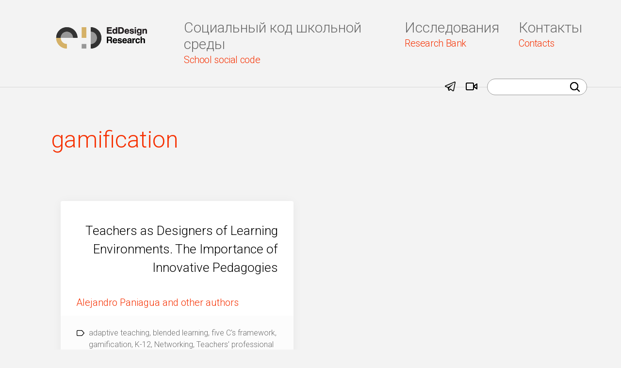

--- FILE ---
content_type: text/css
request_url: http://eddesignaward.com/research/wp-content/themes/martelaresearch/style.css
body_size: 209
content:
@charset "UTF-8";

/*
Theme Name: Martela Research
Theme URI: http://eddesignaward.com/research/
Author: Lozhkin Dmitry
Author URI: https://lozhkin.net/
Description: Clean gray theme for Martela Research
*/




--- FILE ---
content_type: text/css
request_url: http://eddesignaward.com/research/wp-content/themes/martelaresearch/css/main.css
body_size: 3072
content:
*{transition:.3s linear;}
body {
		background: #F3F3F3;
		font-family: Roboto, sans-serif;
		min-height: 100vh;
  	display: flex;
  	flex-direction: column;
  	font-size: 16px;
}

a{
	color: #F63102;
	text-decoration: none;
}
a:hover, a:focus{
	text-decoration: underline;
}

h1 {
	font-size: 48px;
	line-height: 52px;
	color: #F63102;
	letter-spacing: 0;
	font-weight: normal;
}

h1 span{
	display: block;
	font-family: Roboto; font-weight: thin;
	font-size: 20px;
	color: #212121;
	letter-spacing: -0.38px;
}

h1.archive-title span{
	font-size: 48px !important;
	line-height: 52px;
	color: #F63102;
	letter-spacing: 0;
	font-weight: normal;
}

h2 {
	font-size: 36px;
	line-height: 42px;
	letter-spacing: 0;
	font-weight: normal;
	padding-top: 40px;
}

h3 {
	font-size: 32px;
	line-height: 38px;
	letter-spacing: 0;
	font-weight: normal;
	padding-top: 40px;
}

.wrappo{
	display: block;
}

blockquote, .vrez{
	background: #EAEAEA;
	padding: 64px;
	margin-left: 0;
	margin-right: 0;
}

strong{
	font-weight: bolder;
}

ul li{
	list-style: none;
	line-height: 1.5;
	list-style-position: outside;
}
ul li:before {content: '—  ';}

.right{
	text-align: right;
}
/*Header*/
header{
	display: flex;
	padding:  40px 80px 0 80px;
	border-bottom: solid 1px #D8D8D8;
	align-content: stretch;
	width: calc(100% - 160px);
}

#header-menu{
	display: inline-flex;
	width: auto;
	flex-grow: 1;
	justify-content: flex-end;
  align-self: stretch;
  height: 100%;

}

#header-menu a{
	text-decoration: none;
	font-size: 30px;
	color: #6C6C6C;
	border-bottom: 4px solid rgba(0, 0, 0, 0);
	display: block;
	padding: 0 0 40px 0;
	margin-left: 40px;
	height: calc(100% - 40px);

}

#header-menu a:active, #header-menu a:hover{
	color: #212121;
	border-bottom: 4px solid #F63102;
}

#header-menu a span{
	font-size: 20px;
	color: #F63102;
	letter-spacing: -0.38px;
	display: block;
	padding-top: 4px;
}

#menu-toggle{
	display: none;
}

#social-search{
	position: absolute;
	right: 30px;
	top: 165px;
}


/*Main content*/

.container {flex: 1; line-height: 1.5;}

.social-icons a{
	display: inline-block;
	padding-right: 20px;
}

.index-content-en, .index-content-ru, .page-content{
	max-width: 1070px;
	padding: 50px 20px 50px 20px;
	margin-right: auto;
	margin-left: auto;
	font-size: 24px;
	color: #212121;
	letter-spacing: 0;
	line-height: 1.5;
}

.index-content-ru{
	background: transparent url(../img/martela_bg.png) no-repeat center bottom;
	background-size: contain;
}


.button-main, .wpcf7-submit, .button-second{
	display: inline-block;
	background-image: linear-gradient(90deg, #FB5F05 0%, #F63102 100%);
	border-radius: 200px;
	color: white;
	font-family: Roboto; font-weight: thin;
	font-size: 22px;
	text-align: center;
	padding: 10px 60px;
	text-decoration: none;
	border: none;
	margin-right: 20px;
	cursor: pointer;
}

.button-second{
	color: #FB5F05;
	background-image: none;
	box-shadow: 0 0 0 2px #FB5F05;
}

.pagination{
	display: block;
	text-align: center;
	margin-right: auto;
	margin-left: auto;
	min-width: 280px;
	margin-top:40px;
}

.wpcf7-response-output{
	border: solid 1px #F63102;
}

/*Gallery main*/

.main-gallery, .main-gallery img{
	display: flex;
	max-width: 100%;
	margin-right: auto;
	margin-left: auto;
}


/*Tags*/

.tags{
	display: flex;
	flex-wrap: wrap;
	margin-bottom: 20px;
}

.tags a{
	display: block;
	font-family: Roboto;
	font-size: 18px;
	color: #6C6C6C;
	text-decoration: none !important;
	border: 2px solid #F63102;
	border-radius: 8px;
	padding: 6px 14px;
	margin: 12px 12px 0 0;
}

.tags a:hover{
	background: #F63102;
	color: white;
	text-decoration: none !important;
}


/*Articles*/

.articles{
	display: flex;
	flex-wrap: wrap;
	margin-top: 80px;
	margin-bottom: 80px;
	justify-content: space-between;
}

.articles article{
	background: #FFFFFF;
	box-shadow: 0 2px 20px 0 rgba(0,0,0,0.05);
	border-radius: 4px;
	max-width: 480px;
	margin: 20px;
  align-items: flex-end;
  height: 100%;
  
}
.article-title{
	text-align: right;
	padding: 16px 32px 0px 32px;
	display: flex;
	
	font-weight: normal;
	font-size: 26px;
	color: #000000;
}

.article-title a{
	text-decoration: none;
	color:black !important;
}

.article-autor{
	font-family: Roboto;
	font-size: 20px;
	color: #F63102;
	letter-spacing: 0;
	padding: 12px 32px;
}

.article-btl{
	background: #FCFCFC;
	padding: 24px 32px 32px 32px;
	text-align: right;
}
.article-tag-list{
	text-align: left;
	font-family: Roboto;
	font-size: 16px;
	line-height: 24px;
	color: #6C6C6C;
	letter-spacing: 0;
	position: relative;
	padding-left: 26px;
	text-decoration: none;
	color:#6C6C6C;
}
.article-tag-list a{
	text-decoration: none;
	color:#6C6C6C
}

.article-tag-list:before{
	content: ' ';
	position: absolute;
	left: 1px;
	top: 3px;
	background: transparent url(../img/icon-tag.svg) no-repeat top left;
	display: block;
	width: 18px;
	height: 18px;

}

.button-small{
	font-size: 18px;
	text-align: center;
	padding: 5px 30px 5px 60px;
	text-decoration: none;
	border: none;
	margin-right: 0px;
	text-align: left;
	margin-top: 20px;
}
.button-small:hover{text-decoration: none;}

.icon-more{background: #FB5F05 url(../img/icon-more.svg) no-repeat 16px center;}
.icon-pdf{background: #FB5F05 url(../img/icon-pdf.svg) no-repeat 16px center;}

.icon-more:hover, .icon-pdf:hover{background-color: #F63102;}

 /*Contact*/

.persons{
	display: flex;
	margin-bottom: 80px;
 	flex-wrap: wrap;
 	flex-direction: row;
 	/*width:100%;*/
 	
}
.person{
	display: flex;
	width: 50%;
	min-width: 180px;
	margin-bottom:40px;
}

.person-wrap{
	display: block;
}

.contact-image{
	border-radius: 200px;
}

/*Form*/

.contact-form{
	background: #EEEEEE;
	padding: 64px;
	width: calc(100% - 128px);
	display: block;
	margin-bottom: 300px;
	border-radius: 2px;
}

label{
	display: block;
	font-family: Roboto; font-weight: thin;
	font-size: 16px;
	color: #F63102;
	letter-spacing: 0;
	width: 100%;

}

input[type=text], input[type=email], textarea{
	background: #FFFFFF;
	padding: 8px 12px;
	color: #6C6C6C;
	border: none;
	border-radius: 2px;
	font-size: 18px;
	width: calc(100% - 24px);
}

input[type=text]:focus, textarea:focus {
    box-shadow: 0 0 0 2px #6C6C6C;
    outline: none;
}

.narrow-block{
	display: flex;
  flex-wrap: wrap;

}

.form-wide{
	width: calc(100%);
	margin-top: 12px;
}
.form-narrow{
	width: calc(50% - 20px);
	margin-top: 12px;

}

.mr24{
	margin-right: 40px;
}


/*Search form*/

.searchform{
 display: inline-block;
 position: relative;
 top: -6px;
}
.search-input{
	border:  1px solid #979797 !important;
	border-radius: 200px!important;
	width: 180px !important;
	background: #fff url(../img/icon-search.svg) no-repeat 170px center !important;
	margin: none !important;
	font-size: 14px !important;
}
.search-button{
	width: 40px !important;
	height: 39px;
	cursor: pointer;
	position: relative;
	top: 0px;
	left:  -40px;
	border: none !important;
	background: none;
}

/*Single*/
.title-date{
	font-size: 16px;
	color: #6C6C6C;
	letter-spacing: 0;
	margin-left: 30px;
	position: relative;
}
.title-date:after{
	content: ' ';
	position: absolute;
	left: -28px;
	top: 4px;
	background: transparent url(../img/icon-calendar.svg) no-repeat top left;
	display: block;
	width: 24px;
	height: 24px;
}

.authors-list{
	font-size: 16px;
	color: #6C6C6C;
	letter-spacing: 0;
	position: relative;
	text-align: right;
	padding-bottom: 10px;
}

.single-author{
	display: flex;
	flex-direction: row-reverse;
	align-items: center;
	margin: 20px 0 20px 0;
	border-bottom: solid 1px #D8D8D8;
	padding-bottom: 20px;
}
.author-name{
 	display: flex;
 	text-align: right;
  justify-content: center;
	margin: 0 20px;
	padding: 0;
	font-size: 32px;
	color: #212121;
	letter-spacing: 0;
	text-align: right;
	line-height: 32px;
	max-width: 300px;
}
.author-image{
	display: block;
	width: 150px;
	height: 150px;
	border-radius: 200px;
	background-size: cover;
	background: white url('../img/author.jpg') no-repeat center center;
}

.more-cat{
	font-weight: normal;
	font-size: 1,2em;
	margin-top: 120px;
	margin-bottom: 0;
	padding-bottom: 10px;
	border-bottom: solid 1px #D8D8D8;
}


/*Footer*/
footer{
	background: #EEEEEE;

}

#footer-gray{
	max-width: 1110px;
	margin-right: auto;
	margin-left: auto;
	display: flex;
	position: relative;
}

#footer-gray:after{
	content: ' ';
	display: block;
	position: absolute;
	bottom: 100%;
	z-index: -1;
	width: 100%;
	height: 400px;
	background: transparent url(../img/martela_bg.png) no-repeat center bottom;
	background-size: contain;
}

.index-page #footer-gray:after{display: none;}
#footer-menu{
	display: block;
	padding: 20px 0;
}

#footer-menu div{
	display: block;
	padding: 10px 0;
}

#footer-menu div a{
	display: block;
	text-decoration: none;
	font-family: Roboto; font-weight: thin;
	font-size: 18px;
	color: #212121;
	letter-spacing: -0.45px;
}

#footer-menu div a:hover{
	text-decoration: underline;
}

#footer-socials{
 position: absolute;
 padding-right: 20px;
 right: 0;
 top: 30px;
}

#footer-red{
	background-image: linear-gradient(90deg, #FB5F05 0%, #F63102 100%);
	font-family: Roboto;
	font-size: 24px;
	color: #FFFFFF;
	padding:1px 0;
	line-height: 0;
}
#footer-red p{
	max-width: 1110px;
	margin-right: auto;
	margin-left: auto;
}


/*Media queries*/

/*----- 1440 -----*/
@media screen and (max-width: 1440px) {
	
	#top-logo img{
		width: 259px;
		height: 44px;
		padding-top: 16px;
	}
}

/*----- 1024 -----*/
@media screen and (max-width: 1024px) {
	
	#header-menu a{
		font-size: 24px;
	}
	#header-menu a span{
	font-size: 16px;
	}
	#social-search{
		right: 30px;
		top: 180px;
	}
	#footer-gray, #footer-red {
		width: calc(100% - 40px);
		padding-left: 20px;
		padding-right: 20px;
	}
	#footer-gray:after{
		width: calc(100% - 40px);
	}
	.index-content-en, .index-content-ru, .page-content{
		padding: 50px 80px 50px 80px;
	}

	.articles article{
	background: #FFFFFF;
	box-shadow: 0 2px 20px 0 rgba(0,0,0,0.05);
	border-radius: 4px;
	max-width: 380px;
	}
}

/*----- 768 -----*/
@media screen and (max-width: 768px) {
	header{
		padding:  20px 40px 20px 40px;
		width: calc(100% - 80px);
	}
	#menu-toggle{
	  align-self: flex-end;
	  display: initial;
	  position: absolute;
	  cursor: pointer;
	  right: 40px;
	  top: 40px;
	  z-index: 3;
	}

	#header-menu{
		flex-direction: column;
		display: none;
		position: absolute;
		width: calc(100%);
		background: #EEEEEE;
		top: 105px;
		right: 0px;
		height: auto;
		padding: 20px 0 0 20px;
		border-bottom: 4px solid #F63102;
		z-index: 2;
	}

	#header-menu a,	#header-menu a:active, #header-menu a:hover{
		border-bottom: none;

	}
	.menu-toggle-show{display: flex !important; }

		#social-search{
		right: 0px;
		top: 120px;
	}
	.articles{
	margin-top: 20px;
	margin-bottom: 20px;
	}
	.articles article{
	background: #FFFFFF;
	box-shadow: 0 2px 20px 0 rgba(0,0,0,0.05);
	border-radius: 4px;
	max-width: 100%;
	}
}

/*----- 425 -----*/
@media screen and (max-width: 425px) {
	h1 {
		font-size: 32px;
		line-height: 42px;
	}
	h2 {
		font-size: 30px;
		line-height: 36px;
		letter-spacing: 0;
		padding-top: 20px;
	}

	h3 {
		font-size: 22px;
		line-height: 28px;
		padding-top: 20px;
	}
	ul{padding-inline-start: 20px;}

	blockquote, .vrez{
	padding: 32px;
	}
	.contact-form{
		width: calc(100% - 48px);
		padding: 24px;
	}

	.button-main{
		font-size: 16px;
	}
	.index-content-en, .index-content-ru, .page-content{
		font-size: 16px;
		line-height: 24px;
		padding: 50px 20px 50px 20px;
	}

	.tag a{
		font-size: 16px;
		color: #6C6C6C;
		border: 2px solid #F63102;
		border-radius: 6px;
		padding: 6px 12px;
		margin: 12px 12px 0 0;
		font-family: Roboto;

	}

	.tag span{
		font-size: 12px;
		font-family: Roboto;
	}

	.article-title{
		padding: 12px 24px 0px 24px;
		font-size: 20px;
	}


	.article-autor{
		font-size: 16px;
		padding: 12px 24px;
	}

	.article-btl{
		padding: 12px 24px 24px 24px;
	}
	.article-tag-list{
		font-size: 16px;
		line-height: 24px;
		padding-left: 26px;
	}


	#footer-menu div a{
		font-size: 16px;
	}
	#footer-socials{
		display: none;
	}
	#footer-red p{font-size: 16px;}
}

/*----- 375 -----*/
@media screen and (max-width: 375px) {
	#top-logo img{
		width: 200px;
		height: 34px;
		padding-top: 12px;
	}
		#menu-toggle{
			top: 35px;
		}
		#header-menu{
					top: 91px;
		}
		.search-input{
			width: 120px !important;
			background: #fff url(../img/icon-search.svg) no-repeat 110px center !important;
		}
		#footer-menu div a{
			font-size: 16px;
		}
		#footer-red{
			font-size: 16px;
		}
}

/*----- 320 -----*/
@media screen and (max-width: 320px) {
			.search-input{
			width: 100px !important;
			background: #fff url(../img/icon-search.svg) no-repeat 90px center !important;
		}
}

--- FILE ---
content_type: image/svg+xml
request_url: http://eddesignaward.com/research/wp-content/themes/martelaresearch/img/logo.svg
body_size: 7506
content:
<?xml version="1.0" encoding="UTF-8"?>
<svg width="298px" height="70px" viewBox="0 0 298 70" version="1.1" xmlns="http://www.w3.org/2000/svg" xmlns:xlink="http://www.w3.org/1999/xlink">
    <title>logo</title>
    <g id="Page-1" stroke="none" stroke-width="1" fill="none" fill-rule="evenodd">
        <g id="logo" fill-rule="nonzero">
            <path d="M14.7,35.1 L0,35.1 C0.0549274112,54.3519402 15.6480598,69.9450726 34.9,70 L34.9,55.3 C23.7461343,55.2944824 14.7055176,46.2538657 14.7,35.1 Z" id="Path" fill="#D5B167"></path>
            <path d="M14.7,35 C14.7000002,23.8438482 23.7438482,14.8000003 34.9,14.8000003 C46.0561518,14.8000003 55.0999998,23.8438482 55.1,35 L69.8,35 C69.8,15.7252622 54.1747378,0.1 34.9,0.1 C15.6252622,0.1 0,15.7252622 0,35 L14.7,35 Z" id="Path-2" fill="#323232"></path>
            <path d="M34.9,14.8 C23.7461343,14.8055176 14.7055176,23.8461343 14.7,35 L55.1,35 C55.0236909,23.8756096 46.0243904,14.8763091 34.9,14.8 Z" id="Path-3" fill="#989898"></path>
            <path d="M113.2,0 L113.2,14.7 C124.41138,14.7000002 133.5,23.7886197 133.5,35 C133.5,46.2113803 124.41138,55.2999998 113.2,55.3 L113.2,70 C132.529966,70 148.2,54.3299662 148.2,35 C148.2,15.6700338 132.529966,0 113.2,0 Z" id="Path-4" fill="#323232"></path>
            <path d="M113.2,55.3 C124.41138,55.3 133.5,46.2113803 133.5,35 C133.5,23.7886197 124.41138,14.7 113.2,14.7 L113.2,55.3 Z" id="Path-5" fill="#989898"></path>
            <polygon id="Path-6" fill="#D5B167" points="83.9 0 98.6 0 98.6 35 83.9 35"></polygon>
            <polygon id="Path-7" fill="#989898" points="83.9 55.3 98.6 55.3 98.6 70 83.9 70"></polygon>
            <g id="Shape" transform="translate(166.400000, 0.130000)" fill="#231F20">
                <path d="M15.71,0 L15.71,3.8 L4.6,3.8 L4.6,8.4 L14.8,8.4 L14.8,12 L4.6,12 L4.6,17.1 L15.9,17.1 L15.9,21 L0,21 L0,0 L15.71,0 Z M33.41,21 L29.41,21 L29.41,19.1 C28.3815553,20.6151107 26.6391554,21.4863107 24.81,21.4 C22.891228,21.4877068 21.0416653,20.6738993 19.81,19.2 C18.5204517,17.5469789 17.848455,15.4956206 17.91,13.4 C17.7800488,11.3115406 18.4204786,9.24793339 19.71,7.6 C20.9170788,6.15080501 22.7249274,5.33911788 24.61,5.4 C25.5113971,5.39631129 26.4013718,5.60169008 27.21,6 C28.0038791,6.39727912 28.690014,6.98049375 29.21,7.7 L29.21,0 L33.41,0 L33.41,21 Z M29.41,13.4 C29.468901,12.1553087 29.1175831,10.9256958 28.41,9.9 C27.8024837,9.08549476 26.8239634,8.63387002 25.81,8.7 C24.7699907,8.64577476 23.7666638,9.09169782 23.11,9.9 C22.4525332,10.9443441 22.1378674,12.1680446 22.21,13.4 C22.151099,14.6446913 22.5024169,15.8743042 23.21,16.9 C23.8251993,17.6954262 24.8107285,18.1123809 25.81,18 C26.8239634,18.06613 27.8024837,17.6145052 28.41,16.8 C29.1281066,15.8172091 29.4816741,14.6150794 29.41,13.4 L29.41,13.4 Z M37.11,21 L37.11,0 L45.51,0 C48.8433333,0 51.3433333,0.9 53.01,2.7 C54.81,4.5 55.61,7.1 55.61,10.5 C55.61,13.9 54.81,16.5 53.01,18.3 C51.21,20.1 48.81,21 45.51,21 L37.11,21 Z M41.61,17.1 L44.91,17.1 C48.91,17.1 51.01,14.9 51.01,10.5 C51.1473163,8.73578396 50.6113701,6.98502635 49.51,5.6 C48.51,4.4 46.91,3.9 44.91,3.9 L41.6,3.9 L41.61,17.1 Z M72.61,16.3 C72.19092,17.8209695 71.2758407,19.1583931 70.01,20.1 C66.8192429,22.1664643 62.6395719,21.8386469 59.81,19.3 C58.3365645,17.7411736 57.5760839,15.6407985 57.71,13.5 C57.6241464,11.3663678 58.3780741,9.28409131 59.81,7.7 C61.2294893,6.18125641 63.2319284,5.34387279 65.31,5.4 C67.3852184,5.31704509 69.3809645,6.20404336 70.71,7.8 C72.1234323,9.62402252 72.8333425,11.8957354 72.71,14.2 L72.71,14.6 L62.01,14.6 C61.9241863,15.6940523 62.2849177,16.7762464 63.01,17.6 C63.8458078,18.4193425 65.0358492,18.7666743 66.1811693,18.5255543 C67.3264894,18.2844343 68.2754811,17.4867798 68.71,16.4 L72.6,16.4 L72.61,16.3 Z M68.61,11.8 C68.5340827,10.8854365 68.1857588,10.0146269 67.61,9.3 C66.9959294,8.68993717 66.1749685,8.33299768 65.31,8.3 C64.4313832,8.26744264 63.5854376,8.6352451 63.01,9.3 C62.3704152,9.98446369 61.9825259,10.8660304 61.91,11.8 L68.61,11.8 Z M88.01,10.2 L84.21,10.2 C84.1145254,9.57497591 83.7945664,9.00615998 83.31,8.6 C82.7084103,8.23689805 82.0116859,8.06271694 81.31,8.1 C80.717646,8.07775095 80.1302845,8.21595367 79.61,8.5 C79.2102686,8.71595219 78.9751498,9.14700333 79.01,9.6 C78.9675853,10.1074448 79.2474087,10.587142 79.71,10.8 C80.5597152,11.0922677 81.4284043,11.3261455 82.31,11.5 L82.71,11.6 C83.2841503,11.6992448 83.8518351,11.8328177 84.41,12 C84.9322994,12.0902849 85.4379896,12.2588483 85.91,12.5 C86.4270623,12.6667691 86.9038134,12.9391983 87.31,13.3 C87.6943782,13.6291523 88.0016396,14.0388343 88.21,14.5 C88.4845595,15.0596599 88.6216862,15.67673 88.61,16.3 C88.7181051,17.7915348 87.9851837,19.2188027 86.71,20 C85.2267413,21.0502213 83.4215671,21.5457593 81.61,21.4 C79.8184422,21.4845195 78.0424894,21.0318257 76.51,20.1 C75.1888625,19.2089001 74.4301974,17.6915699 74.51,16.1 L78.51,16.1 C78.61,17.8 79.71,18.6 81.71,18.6 C82.415524,18.6858221 83.1278657,18.5077367 83.71,18.1 C84.1280289,17.7949168 84.3854051,17.3169324 84.41,16.8 C84.4914659,16.3121987 84.2491206,15.827508 83.81,15.6 C82.9917987,15.2881719 82.157231,15.0211102 81.31,14.8 C81.2000749,14.8132315 81.0900012,14.7765403 81.01,14.7 C80.91,14.7 80.61,14.6 80.11,14.5 C79.781036,14.4130939 79.4470845,14.3463035 79.11,14.3 C78.8158259,14.1833039 78.5153569,14.0831476 78.21,14 C77.8928719,13.9091314 77.5899574,13.7745027 77.31,13.6 L76.51,13.2 C76.2100349,13.093723 75.9369753,12.9230607 75.71,12.7 C75.61,12.5 75.41,12.3 75.21,12 C75.0354973,11.7200426 74.9008686,11.4171281 74.81,11.1 L74.81,10 C74.7328123,8.6177578 75.3758415,7.29387403 76.51,6.5 C77.9880488,5.6225803 79.6937714,5.2048523 81.41,5.3 C83.0574964,5.25763375 84.684462,5.67302923 86.11,6.5 C87.3851837,7.2811973 88.1181051,8.70846522 88.01,10.2 L88.01,10.2 Z M95.31,0 L95.31,3.5 L91.11,3.5 L91.11,0 L95.31,0 Z M95.31,5.8 L95.31,21 L91.11,21 L91.11,5.8 L95.31,5.8 Z M113.11,5.8 L113.11,19.4 C113.11,21.9 112.51,23.8 111.21,24.9 C109.91,26 108.11,26.6 105.61,26.6 C101.21,26.6 98.91,25.1 98.51,21.8 L102.71,21.8 C102.786307,22.4303982 103.157443,22.9871017 103.71,23.3 C104.337044,23.5853349 105.021446,23.7222153 105.71,23.7 C106.719799,23.8319578 107.729775,23.4578923 108.41,22.7 C108.934092,21.7909191 109.177638,20.7471511 109.11,19.7 L109.11,18 C108.062113,19.5049142 106.343802,20.401424 104.51,20.4 C102.685094,20.5628605 100.906207,19.7680385 99.81,18.3 C98.5699727,16.7856022 97.9611334,14.8516421 98.11,12.9 C97.9964218,10.84427 98.6363996,8.8176736 99.91,7.2 C101.155906,5.87362501 102.890293,5.11483089 104.71,5.1 C105.620874,4.97541197 106.545831,5.18886357 107.31,5.7 C108.127564,6.1175164 108.792484,6.78243617 109.21,7.6 L109.21,5.8 L113.11,5.8 Z M108.21,9.8 C107.578662,9.01543935 106.616631,8.57142529 105.61,8.6 C104.596037,8.53387002 103.617516,8.98549476 103.01,9.8 C102.366235,10.7760912 102.050926,11.9322255 102.11,13.1 C102.023878,14.2550673 102.381512,15.3994983 103.11,16.3 C103.759766,17.0603699 104.709821,17.4981989 105.71,17.4981989 C106.710179,17.4981989 107.660234,17.0603699 108.31,16.3 C108.939435,15.3124194 109.285364,14.1708532 109.31,13 C109.265978,11.8483733 108.883356,10.7352932 108.21,9.8 L108.21,9.8 Z M130.81,21 L126.6,21 L126.6,12.1 C126.677247,11.2359218 126.503642,10.3679003 126.1,9.6 C125.589991,9.04261508 124.85372,8.74810693 124.1,8.8 C121.9,8.8 120.8,10.1 120.8,12.8 L120.8,21 L116.6,21 L116.6,5.8 L120.6,5.8 L120.6,7.87 C121.782371,6.24503134 123.691309,5.3092775 125.7,5.37 C127.109465,5.26559352 128.495169,5.77611595 129.5,6.77 C130.484208,7.86163123 130.988642,9.3028714 130.9,10.77 L130.9,20.97 L130.81,21 Z"></path>
            </g>
            <g id="martela_logo">
                <path d="M14.7,35.1 L0,35.1 C0.0549274112,54.3519402 15.6480598,69.9450726 34.9,70 L34.9,55.3 C23.7461343,55.2944824 14.7055176,46.2538657 14.7,35.1 Z" id="Path-8" fill="#D5B167"></path>
                <path d="M14.7,35 C14.7000002,23.8438482 23.7438482,14.8000003 34.9,14.8000003 C46.0561518,14.8000003 55.0999998,23.8438482 55.1,35 L69.8,35 C69.8,15.7252622 54.1747378,0.1 34.9,0.1 C15.6252622,0.1 0,15.7252622 0,35 L14.7,35 Z" id="Path-9" fill="#323232"></path>
                <path d="M34.9,14.8 C23.7461343,14.8055176 14.7055176,23.8461343 14.7,35 L55.1,35 C55.0236909,23.8756096 46.0243904,14.8763091 34.9,14.8 Z" id="Path-10" fill="#989898"></path>
                <path d="M113.2,0 L113.2,14.7 C124.41138,14.7000002 133.5,23.7886197 133.5,35 C133.5,46.2113803 124.41138,55.2999998 113.2,55.3 L113.2,70 C132.529966,70 148.2,54.3299662 148.2,35 C148.2,15.6700338 132.529966,0 113.2,0 Z" id="Path-11" fill="#323232"></path>
                <path d="M113.2,55.3 C124.41138,55.3 133.5,46.2113803 133.5,35 C133.5,23.7886197 124.41138,14.7 113.2,14.7 L113.2,55.3 Z" id="Path-12" fill="#989898"></path>
                <polygon id="Path-13" fill="#D5B167" points="83.9 0 98.6 0 98.6 35 83.9 35"></polygon>
                <polygon id="Path-14" fill="#989898" points="83.9 55.3 98.6 55.3 98.6 70 83.9 70"></polygon>
                <g id="Group-2" transform="translate(166.400000, 0.130000)" fill="#231F20">
                    <path d="M15.71,0 L15.71,3.8 L4.6,3.8 L4.6,8.4 L14.8,8.4 L14.8,12 L4.6,12 L4.6,17.1 L15.9,17.1 L15.9,21 L0,21 L0,0 L15.71,0 Z M33.41,21 L29.41,21 L29.41,19.1 C28.3815553,20.6151107 26.6391554,21.4863107 24.81,21.4 C22.891228,21.4877068 21.0416653,20.6738993 19.81,19.2 C18.5204517,17.5469789 17.848455,15.4956206 17.91,13.4 C17.7800488,11.3115406 18.4204786,9.24793339 19.71,7.6 C20.9170788,6.15080501 22.7249274,5.33911788 24.61,5.4 C25.5113971,5.39631129 26.4013718,5.60169008 27.21,6 C28.0038791,6.39727912 28.690014,6.98049375 29.21,7.7 L29.21,0 L33.41,0 L33.41,21 Z M29.41,13.4 C29.468901,12.1553087 29.1175831,10.9256958 28.41,9.9 C27.8024837,9.08549476 26.8239634,8.63387002 25.81,8.7 C24.7699907,8.64577476 23.7666638,9.09169782 23.11,9.9 C22.4525332,10.9443441 22.1378674,12.1680446 22.21,13.4 C22.151099,14.6446913 22.5024169,15.8743042 23.21,16.9 C23.8251993,17.6954262 24.8107285,18.1123809 25.81,18 C26.8239634,18.06613 27.8024837,17.6145052 28.41,16.8 C29.1281066,15.8172091 29.4816741,14.6150794 29.41,13.4 L29.41,13.4 Z M37.11,21 L37.11,0 L45.51,0 C48.8433333,0 51.3433333,0.9 53.01,2.7 C54.81,4.5 55.61,7.1 55.61,10.5 C55.61,13.9 54.81,16.5 53.01,18.3 C51.21,20.1 48.81,21 45.51,21 L37.11,21 Z M41.61,17.1 L44.91,17.1 C48.91,17.1 51.01,14.9 51.01,10.5 C51.1473163,8.73578396 50.6113701,6.98502635 49.51,5.6 C48.51,4.4 46.91,3.9 44.91,3.9 L41.6,3.9 L41.61,17.1 Z M72.61,16.3 C72.19092,17.8209695 71.2758407,19.1583931 70.01,20.1 C66.8192429,22.1664643 62.6395719,21.8386469 59.81,19.3 C58.3365645,17.7411736 57.5760839,15.6407985 57.71,13.5 C57.6241464,11.3663678 58.3780741,9.28409131 59.81,7.7 C61.2294893,6.18125641 63.2319284,5.34387279 65.31,5.4 C67.3852184,5.31704509 69.3809645,6.20404336 70.71,7.8 C72.1234323,9.62402252 72.8333425,11.8957354 72.71,14.2 L72.71,14.6 L62.01,14.6 C61.9241863,15.6940523 62.2849177,16.7762464 63.01,17.6 C63.8458078,18.4193425 65.0358492,18.7666743 66.1811693,18.5255543 C67.3264894,18.2844343 68.2754811,17.4867798 68.71,16.4 L72.6,16.4 L72.61,16.3 Z M68.61,11.8 C68.5340827,10.8854365 68.1857588,10.0146269 67.61,9.3 C66.9959294,8.68993717 66.1749685,8.33299768 65.31,8.3 C64.4313832,8.26744264 63.5854376,8.6352451 63.01,9.3 C62.3704152,9.98446369 61.9825259,10.8660304 61.91,11.8 L68.61,11.8 Z M88.01,10.2 L84.21,10.2 C84.1145254,9.57497591 83.7945664,9.00615998 83.31,8.6 C82.7084103,8.23689805 82.0116859,8.06271694 81.31,8.1 C80.717646,8.07775095 80.1302845,8.21595367 79.61,8.5 C79.2102686,8.71595219 78.9751498,9.14700333 79.01,9.6 C78.9675853,10.1074448 79.2474087,10.587142 79.71,10.8 C80.5597152,11.0922677 81.4284043,11.3261455 82.31,11.5 L82.71,11.6 C83.2841503,11.6992448 83.8518351,11.8328177 84.41,12 C84.9322994,12.0902849 85.4379896,12.2588483 85.91,12.5 C86.4270623,12.6667691 86.9038134,12.9391983 87.31,13.3 C87.6943782,13.6291523 88.0016396,14.0388343 88.21,14.5 C88.4845595,15.0596599 88.6216862,15.67673 88.61,16.3 C88.7181051,17.7915348 87.9851837,19.2188027 86.71,20 C85.2267413,21.0502213 83.4215671,21.5457593 81.61,21.4 C79.8184422,21.4845195 78.0424894,21.0318257 76.51,20.1 C75.1888625,19.2089001 74.4301974,17.6915699 74.51,16.1 L78.51,16.1 C78.61,17.8 79.71,18.6 81.71,18.6 C82.415524,18.6858221 83.1278657,18.5077367 83.71,18.1 C84.1280289,17.7949168 84.3854051,17.3169324 84.41,16.8 C84.4914659,16.3121987 84.2491206,15.827508 83.81,15.6 C82.9917987,15.2881719 82.157231,15.0211102 81.31,14.8 C81.2000749,14.8132315 81.0900012,14.7765403 81.01,14.7 C80.91,14.7 80.61,14.6 80.11,14.5 C79.781036,14.4130939 79.4470845,14.3463035 79.11,14.3 C78.8158259,14.1833039 78.5153569,14.0831476 78.21,14 C77.8928719,13.9091314 77.5899574,13.7745027 77.31,13.6 L76.51,13.2 C76.2100349,13.093723 75.9369753,12.9230607 75.71,12.7 C75.61,12.5 75.41,12.3 75.21,12 C75.0354973,11.7200426 74.9008686,11.4171281 74.81,11.1 L74.81,10 C74.7328123,8.6177578 75.3758415,7.29387403 76.51,6.5 C77.9880488,5.6225803 79.6937714,5.2048523 81.41,5.3 C83.0574964,5.25763375 84.684462,5.67302923 86.11,6.5 C87.3851837,7.2811973 88.1181051,8.70846522 88.01,10.2 L88.01,10.2 Z M95.31,0 L95.31,3.5 L91.11,3.5 L91.11,0 L95.31,0 Z M95.31,5.8 L95.31,21 L91.11,21 L91.11,5.8 L95.31,5.8 Z M113.11,5.8 L113.11,19.4 C113.11,21.9 112.51,23.8 111.21,24.9 C109.91,26 108.11,26.6 105.61,26.6 C101.21,26.6 98.91,25.1 98.51,21.8 L102.71,21.8 C102.786307,22.4303982 103.157443,22.9871017 103.71,23.3 C104.337044,23.5853349 105.021446,23.7222153 105.71,23.7 C106.719799,23.8319578 107.729775,23.4578923 108.41,22.7 C108.934092,21.7909191 109.177638,20.7471511 109.11,19.7 L109.11,18 C108.062113,19.5049142 106.343802,20.401424 104.51,20.4 C102.685094,20.5628605 100.906207,19.7680385 99.81,18.3 C98.5699727,16.7856022 97.9611334,14.8516421 98.11,12.9 C97.9964218,10.84427 98.6363996,8.8176736 99.91,7.2 C101.155906,5.87362501 102.890293,5.11483089 104.71,5.1 C105.620874,4.97541197 106.545831,5.18886357 107.31,5.7 C108.127564,6.1175164 108.792484,6.78243617 109.21,7.6 L109.21,5.8 L113.11,5.8 Z M108.21,9.8 C107.578662,9.01543935 106.616631,8.57142529 105.61,8.6 C104.596037,8.53387002 103.617516,8.98549476 103.01,9.8 C102.366235,10.7760912 102.050926,11.9322255 102.11,13.1 C102.023878,14.2550673 102.381512,15.3994983 103.11,16.3 C103.759766,17.0603699 104.709821,17.4981989 105.71,17.4981989 C106.710179,17.4981989 107.660234,17.0603699 108.31,16.3 C108.939435,15.3124194 109.285364,14.1708532 109.31,13 C109.265978,11.8483733 108.883356,10.7352932 108.21,9.8 L108.21,9.8 Z M130.81,21 L126.6,21 L126.6,12.1 C126.677247,11.2359218 126.503642,10.3679003 126.1,9.6 C125.589991,9.04261508 124.85372,8.74810693 124.1,8.8 C121.9,8.8 120.8,10.1 120.8,12.8 L120.8,21 L116.6,21 L116.6,5.8 L120.6,5.8 L120.6,7.87 C121.782371,6.24503134 123.691309,5.3092775 125.7,5.37 C127.109465,5.26559352 128.495169,5.77611595 129.5,6.77 C130.484208,7.86163123 130.988642,9.3028714 130.9,10.77 L130.9,20.97 L130.81,21 Z" id="Shape-2"></path>
                </g>
                <g id="Group-2-2" transform="translate(166.000000, 31.000000)" fill="#000000">
                    <path d="M4.3,21.4 L4.3,13 L8.9,13 C9.85612692,12.8836614 10.8208351,13.1337709 11.6,13.7 C12.1662291,14.4791649 12.4163386,15.4438731 12.3,16.4 L12.3,16.4 L12.3,18.4 C12.3170764,19.0044775 12.3839697,19.6065174 12.5,20.2 C12.6,20.5 12.7,20.9 12.8,21.3 L17.7,21.3 L17.7,20.8 C17.2933725,20.5134147 17.0081451,20.0855735 16.9,19.6 C16.7945468,18.9389 16.7610179,18.2683218 16.8,17.6 L16.8,17.6 L16.8,16.2 C16.8740558,15.0674172 16.6679854,13.9340299 16.2,12.9 C15.7133896,12.1112762 14.9727583,11.5117175 14.1,11.2 C15.1898894,10.8795752 16.0962611,10.118223 16.6,9.1 C17.0965005,8.17588482 17.3704348,7.14863125 17.4,6.1 C17.4313851,5.34608296 17.2947552,4.59461881 17,3.9 C16.7542929,3.23397414 16.3806016,2.62247927 15.9,2.1 C15.3771949,1.43246114 14.6872227,0.914981969 13.9,0.6 C12.7982131,0.250417461 11.6548918,0.0486548805 10.5,7.10542736e-15 L0,7.10542736e-15 L0,21.3 L4.3,21.3 L4.3,21.4 Z M9.4,9.5 L4.4,9.5 L4.4,3.8 L9.6,3.8 C10.3557297,3.73794379 11.1144808,3.87589854 11.8,4.2 C12.6396313,4.78682504 13.0981769,5.7803404 13,6.8 C13.1296393,7.7966492 12.6056004,8.76410567 11.7,9.2 C10.9548851,9.42504576 10.1779109,9.52639023 9.4,9.5 L9.4,9.5 Z M26.7,22 C28.8424621,22.0893729 30.9195444,21.251252 32.4,19.7 C33.2042759,18.9238222 33.7312939,17.9049208 33.9,16.8 L29.7,16.8 C29.5171881,17.2208746 29.2440738,17.5964068 28.9,17.9 C28.3246645,18.4098008 27.5661489,18.6626393 26.8,18.6 C26.0555736,18.6158601 25.3236812,18.406748 24.7,18 C23.7016647,17.2026862 23.1442762,15.9764316 23.2,14.7 L34,14.7 C34.029698,13.6655946 33.9963027,12.6303408 33.9,11.6 C33.7124672,10.4339646 33.3052567,9.3141358 32.7,8.3 C32.0617704,7.30844853 31.1620044,6.51250169 30.1,6 C28.9996914,5.50996475 27.8041446,5.2708554 26.6,5.3 C24.5657011,5.21305692 22.5943642,6.0161942 21.2,7.5 C19.7115648,9.24937545 18.9588771,11.5074385 19.1,13.8 C19.1,16.7 19.9,18.8 21.4,20.1 C22.9030466,21.3107665 24.7700499,21.9800695 26.7,22 L26.7,22 Z M29.8,12 L23.4,12 C23.4833499,11.1173786 23.8319768,10.2806742 24.4,9.6 C24.9624686,8.98699458 25.7691593,8.65698476 26.6,8.7 C27.4066123,8.68793015 28.1895464,8.97263349 28.8,9.5 C29.425713,10.1843416 29.7811428,11.0729161 29.8,12 L29.8,12 Z M42.5,22 C44.419638,22.1429019 46.3290848,21.6125 47.9,20.5 C49.0285782,19.5679974 49.6573344,18.1625424 49.6,16.7 C49.6310799,15.5772596 49.1968099,14.4915845 48.4,13.7 C47.3573952,12.768578 46.0763592,12.1453713 44.7,11.9 C43.2368884,11.6615463 41.7978853,11.2934292 40.4,10.8 C40.0252221,10.6088356 39.7923084,10.2206461 39.8,9.8 C39.8174214,9.38646939 40.0433184,9.0099745 40.4,8.8 C40.9756609,8.47057458 41.6403828,8.33063313 42.3,8.4 C43.1470762,8.31488051 43.9885894,8.60758075 44.6,9.2 C44.8654563,9.58110599 45.0052962,10.0355855 45,10.5 L49.1,10.5 C49.0601091,8.88504576 48.2872227,7.37607696 47,6.4 C45.5536938,5.53456314 43.8834169,5.11699393 42.2,5.2 C40.4492896,5.06084075 38.7170728,5.63824634 37.4,6.8 C36.3079,7.75933148 35.6873519,9.14643911 35.7,10.6 C35.6417877,11.648928 36.0433874,12.6711818 36.8,13.4 C37.916404,14.2558523 39.2178836,14.8380931 40.6,15.1 C42.0592412,15.4005666 43.4959905,15.8015199 44.9,16.3 C45.2997314,16.5159522 45.5348502,16.9470033 45.5,17.4 C45.5115277,17.8747488 45.2349488,18.3093727 44.8,18.5 C44.2156069,18.8058141 43.5580885,18.944239 42.9,18.9 C41.8982914,19.0059128 40.8945534,18.7191305 40.1,18.1 C39.7301253,17.6467954 39.5193248,17.0846608 39.5,16.5 L35.3,16.5 C35.2519175,18.0393984 35.9159631,19.5150553 37.1,20.5 C38.2,21.5 40.1,22 42.5,22 L42.5,22 Z M58.5,22 C60.6424621,22.0893729 62.7195444,21.251252 64.2,19.7 C65.0042759,18.9238222 65.5312939,17.9049208 65.7,16.8 L61.5,16.8 C61.3171881,17.2208746 61.0440738,17.5964068 60.7,17.9 C60.1246645,18.4098008 59.3661489,18.6626393 58.6,18.6 C57.8555736,18.6158601 57.1236812,18.406748 56.5,18 C55.5016647,17.2026862 54.9442762,15.9764316 55,14.7 L65.8,14.7 C65.829698,13.6655946 65.7963027,12.6303408 65.7,11.6 C65.5124672,10.4339646 65.1052567,9.3141358 64.5,8.3 C63.8909761,7.28378799 62.9829179,6.48050575 61.9,6 C60.8028958,5.49997334 59.6050295,5.26040007 58.4,5.3 C56.3657011,5.21305692 54.3943642,6.0161942 53,7.5 C51.5115648,9.24937545 50.7588771,11.5074385 50.9,13.8 C50.9,16.7 51.7,18.8 53.2,20.1 C54.6709535,21.3668964 56.5591724,22.043805 58.5,22 L58.5,22 Z M61.5,12 L55.1,12 C55.1833499,11.1173786 55.5319768,10.2806742 56.1,9.6 C56.6624686,8.98699458 57.4691593,8.65698476 58.3,8.7 C59.1066123,8.68793015 59.8895464,8.97263349 60.5,9.5 C61.2095853,10.1285434 61.5803594,11.0554787 61.5,12 L61.5,12 Z M71.9,21.9 C72.9522026,21.8960985 73.9855663,21.6205348 74.9,21.1 C75.632493,20.6545994 76.3046717,20.1168565 76.9,19.5 C76.9,19.9 77,20.2 77,20.5 C77.0073376,20.8233219 77.1118769,21.13694 77.3,21.4 L81.8,21.4 L81.8,20.8 C81.5404923,20.7215552 81.3239553,20.5411077 81.2,20.3 C81.0567418,19.9514714 80.9885923,19.5766497 81,19.2 L81,10.2 C81.1525565,8.62090063 80.3713747,7.09759617 79,6.3 C77.5714941,5.59556926 75.9920326,5.25220806 74.4,5.3 C71.8,5.3 69.9,6 68.8,7.4 C68.0608823,8.3835031 67.6419626,9.57044216 67.6,10.8 L71.6,10.8 C71.6551564,10.2837434 71.8641979,9.79597981 72.2,9.4 C72.7561631,8.85787344 73.5297936,8.5999966 74.3,8.7 C74.9908503,8.64546433 75.6832673,8.78394774 76.3,9.1 C76.7562985,9.37004804 77.0257205,9.87040322 77,10.4 C76.9702736,10.9451969 76.6150656,11.4188076 76.1,11.6 C75.5799209,11.7816466 75.0443741,11.9155333 74.5,12 L72.8,12 C71.5440886,12.0827409 70.3186558,12.4231389 69.2,13 C67.7305581,13.8704948 66.8789096,15.4963692 67,17.2 C66.9333391,18.5151031 67.4447606,19.793657 68.4,20.7 C69.3767767,21.5214494 70.62468,21.9493019 71.9,21.9 L71.9,21.9 Z M73.1,18.9 C72.5890192,18.903368 72.0932408,18.7263043 71.7,18.4 C71.2673649,18.0277552 71.043433,17.4679256 71.1,16.9 C71.0511294,16.1557286 71.442253,15.451706 72.1,15.1 C72.7077527,14.8265498 73.345425,14.6251796 74,14.5 L74,14.5 L74.9,14.3 C75.2732507,14.2259304 75.6408256,14.1256827 76,14 C76.2851563,13.9073914 76.5548193,13.7725599 76.8,13.6 L76.8,13.6 L76.8,15.1 C76.912839,16.2069142 76.461991,17.2964637 75.6,18 C74.9162416,18.6150777 74.0189087,18.9381176 73.1,18.9 L73.1,18.9 Z M88,21.4 L88,13.9 C87.9528043,12.9408664 88.123759,11.9835199 88.5,11.1 C89.1916537,9.96633283 90.4815613,9.34092306 91.8,9.5 L92.3,9.5 C92.5374207,9.49149349 92.774458,9.52535595 93,9.6 L93,9.6 L93,5.3 L92.4,5.3 C91.3100944,5.24616332 90.2396225,5.60298727 89.4,6.3 C88.7261852,6.94390621 88.1531021,7.68554308 87.7,8.5 L87.7,8.5 L87.7,5.7 L83.8,5.7 L83.8,21.5 L88,21.5 L88,21.4 Z M101.4,22 C103.635289,22.1266872 105.782004,21.1098222 107.1,19.3 C107.895067,18.2550526 108.380205,17.0075533 108.5,15.7 L104.3,15.7 C104.2507,16.4174717 104.008882,17.1083819 103.6,17.7 C103.06071,18.2760722 102.285886,18.5712434 101.5,18.5 C100.217734,18.5567593 99.0621788,17.7313626 98.7,16.5 C98.3833666,15.6021669 98.2474252,14.6505771 98.3,13.7 C98.248625,12.716731 98.3843609,11.7326463 98.7,10.8 C99.0429713,9.54184552 100.19614,8.67696915 101.5,8.7 C102.357806,8.62533994 103.192214,9.00461603 103.7,9.7 C104.002173,10.1892272 104.205981,10.7327154 104.3,11.3 L108.5,11.3 C108.466983,9.49209352 107.667173,7.78340767 106.3,6.6 C104.878731,5.66774991 103.197475,5.2124098 101.5,5.3 C99.4194896,5.23069241 97.4118193,6.07026361 96,7.6 C94.6,9.1 94,11.2 94,13.9 C93.9048115,16.0149991 94.5404026,18.0983254 95.8,19.8 C97,21.3 98.8,22 101.4,22 Z M114.9,21.4 L114.9,12.9 C114.835376,11.8083796 115.115209,10.7240293 115.7,9.8 C116.318195,9.06619921 117.24134,8.66001545 118.2,8.7 C119.057175,8.61276069 119.883645,9.04567363 120.3,9.8 C120.614879,10.4529109 120.752811,11.177053 120.7,11.9 L120.7,21.5 L124.9,21.5 L124.9,12.2 C124.932571,11.198889 124.899166,10.1967197 124.8,9.2 C124.661753,8.55078374 124.389253,7.93765786 124,7.4 C123.498352,6.71123184 122.801679,6.18872724 122,5.9 C121.169783,5.5806719 120.289438,5.41137482 119.4,5.4 C118.543085,5.41222544 117.6957,5.58170251 116.9,5.9 C116.042881,6.33442689 115.317758,6.99049029 114.8,7.8 L114.8,0.1 L110.7,0.1 L110.7,21.5 L114.9,21.5 L114.9,21.4 Z" id="Research"></path>
                </g>
            </g>
        </g>
    </g>
</svg>

--- FILE ---
content_type: image/svg+xml
request_url: http://eddesignaward.com/research/wp-content/themes/martelaresearch/img/icon-pdf.svg
body_size: 1381
content:
<?xml version="1.0" encoding="UTF-8"?>
<svg width="24px" height="24px" viewBox="0 0 24 24" version="1.1" xmlns="http://www.w3.org/2000/svg" xmlns:xlink="http://www.w3.org/1999/xlink">
    <title>icon-pdf</title>
    <defs>
        <path d="M21,16 C21.5522847,16 22,16.4477153 22,17 L22,17 L22,20 C22,21.6568542 20.6568542,23 19,23 L19,23 L5,23 C3.34314575,23 2,21.6568542 2,20 L2,20 L2,17 C2,16.4477153 2.44771525,16 3,16 C3.55228475,16 4,16.4477153 4,17 L4,17 L4,20 C4,20.5522847 4.44771525,21 5,21 L5,21 L19,21 C19.5522847,21 20,20.5522847 20,20 L20,20 L20,17 C20,16.4477153 20.4477153,16 21,16 Z M12,1 C12.5522847,1 13,1.44771525 13,2 L13,2 L13,13.585 L15.2928932,11.2928932 C15.6533772,10.9324093 16.2206082,10.9046797 16.6128994,11.2097046 L16.7071068,11.2928932 C17.0976311,11.6834175 17.0976311,12.3165825 16.7071068,12.7071068 L16.7071068,12.7071068 L12.7071068,16.7071068 C12.6786405,16.7355731 12.6484659,16.7623312 12.6167501,16.787214 C12.6098424,16.7927155 12.602603,16.7982466 12.5953066,16.8036654 C12.5711307,16.8215099 12.546275,16.8382813 12.5206602,16.8539326 C12.5086131,16.8613931 12.4963944,16.8685012 12.4840621,16.8753288 C12.4642939,16.8862061 12.4438914,16.8966234 12.4230991,16.9063462 C12.4060985,16.914321 12.3887956,16.9218036 12.371336,16.9287745 C12.3515792,16.9366843 12.3317977,16.9438775 12.3117364,16.9504533 C12.2968513,16.9552713 12.2814633,16.9599023 12.265993,16.9641549 C12.2444365,16.9701664 12.2227461,16.9753602 12.2007941,16.9798348 C12.1833753,16.9832978 12.165949,16.9863719 12.1484669,16.9889822 C12.1003621,16.9962388 12.0506203,17 12,17 L12.0852242,16.996384 C12.0679231,16.997855 12.050591,16.9988772 12.0332468,16.9994506 L12,17 C11.9888734,17 11.9777892,16.9998183 11.9667503,16.9994576 C11.9497336,16.9989053 11.9317345,16.9978436 11.9137692,16.9962979 C11.892114,16.9944666 11.8714753,16.9920328 11.8510388,16.9889807 C11.834051,16.9863719 11.8166247,16.9832978 11.7992742,16.9797599 C11.7772539,16.9753602 11.7555635,16.9701664 11.7341604,16.964279 C11.7185367,16.9599023 11.7031487,16.9552713 11.6878575,16.9502619 C11.6682023,16.9438775 11.6484208,16.9366843 11.6289415,16.928896 C11.6112044,16.9218036 11.5939015,16.914321 11.5767785,16.9063266 C11.5561086,16.8966234 11.5357061,16.8862061 11.515723,16.8751242 C11.5036056,16.8685012 11.4913869,16.8613931 11.4792912,16.8540045 C11.453725,16.8382813 11.4288693,16.8215099 11.4048407,16.8036865 C11.3656744,16.774687 11.3282873,16.7425008 11.2928932,16.7071068 L11.3832499,16.787214 C11.3515341,16.7623312 11.3213595,16.7355731 11.2928932,16.7071068 L7.29289322,12.7071068 C6.90236893,12.3165825 6.90236893,11.6834175 7.29289322,11.2928932 C7.68341751,10.9023689 8.31658249,10.9023689 8.70710678,11.2928932 L8.70710678,11.2928932 L11,13.585 L11,2 C11,1.48716416 11.3860402,1.06449284 11.8833789,1.00672773 Z" id="path-1"></path>
    </defs>
    <g id="icon-pdf" stroke="none" stroke-width="1" fill="none" fill-rule="evenodd">
        <mask id="mask-2" fill="white">
            <use xlink:href="#path-1"></use>
        </mask>
        <use id="Combined-Shape" fill="#FFFFFF" fill-rule="nonzero" xlink:href="#path-1"></use>
    </g>
</svg>

--- FILE ---
content_type: image/svg+xml
request_url: http://eddesignaward.com/research/wp-content/themes/martelaresearch/img/icon-youtube.svg
body_size: 676
content:
<?xml version="1.0" encoding="UTF-8"?>
<svg width="24px" height="24px" viewBox="0 0 24 24" version="1.1" xmlns="http://www.w3.org/2000/svg" xmlns:xlink="http://www.w3.org/1999/xlink">
    <title>icon-youtube</title>
    <defs>
        <path d="M14,4 C15.6568542,4 17,5.34314575 17,7 L17,10.056 L22.4187618,6.18626653 C23.0806303,5.71350333 24,6.18662744 24,7 L24,17 C24,17.8133726 23.0806303,18.2864967 22.4187618,17.8137335 L17,13.943 L17,17 C17,18.6568542 15.6568542,20 14,20 L3,20 C1.34314575,20 0,18.6568542 0,17 L0,7 C0,5.34314575 1.34314575,4 3,4 L14,4 Z M14,6 L3,6 C2.44771525,6 2,6.44771525 2,7 L2,17 C2,17.5522847 2.44771525,18 3,18 L14,18 C14.5522847,18 15,17.5522847 15,17 L15,7 C15,6.44771525 14.5522847,6 14,6 Z M22,8.94318932 L17.7204651,12 L22,15.0568107 L22,8.94318932 Z" id="path-1"></path>
    </defs>
    <g id="icon-youtube" stroke="none" stroke-width="1" fill="none" fill-rule="evenodd">
        <mask id="mask-2" fill="white">
            <use xlink:href="#path-1"></use>
        </mask>
        <use id="Combined-Shape" fill="#000000" fill-rule="nonzero" xlink:href="#path-1"></use>
        <g id="Group" mask="url(#mask-2)" fill="#000000">
            <g id="COLOR/-black">
                <rect id="Rectangle" x="0" y="0" width="24" height="24"></rect>
            </g>
        </g>
        <rect id="Rectangle" mask="url(#mask-2)" x="0" y="0" width="24" height="24"></rect>
    </g>
</svg>

--- FILE ---
content_type: image/svg+xml
request_url: http://eddesignaward.com/research/wp-content/themes/martelaresearch/img/icon-search.svg
body_size: 573
content:
<svg xmlns="http://www.w3.org/2000/svg" xmlns:xlink="http://www.w3.org/1999/xlink" width="20" height="20" viewBox="0 0 20 20"><defs><path id="a" d="M10.5,2 C15.1944204,2 19,5.80557963 19,10.5 C19,12.4865245 18.3185332,14.3138839 17.1766205,15.7610573 L21.7071068,20.2928932 C22.0976311,20.6834175 22.0976311,21.3165825 21.7071068,21.7071068 C21.3165825,22.0976311 20.6834175,22.0976311 20.2928932,21.7071068 L20.2928932,21.7071068 L15.7610573,17.1766205 C14.3138839,18.3185332 12.4865245,19 10.5,19 C5.80557963,19 2,15.1944204 2,10.5 C2,5.80557963 5.80557963,2 10.5,2 Z M10.5,4 C6.91014913,4 4,6.91014913 4,10.5 C4,14.0898509 6.91014913,17 10.5,17 C12.2704128,17 13.8755097,16.2921984 15.0477521,15.1441339 L15.0928932,15.0928932 C15.1090201,15.0767663 15.1255608,15.0613054 15.1424811,15.0465104 C16.2921984,13.8755097 17,12.2704128 17,10.5 C17,6.91014913 14.0898509,4 10.5,4 Z"/></defs><g fill="none" fill-rule="evenodd" transform="translate(-2 -2)"><mask id="b" fill="#fff"><use xlink:href="#a"/></mask><use xlink:href="#a" fill="#000" fill-rule="nonzero"/><g fill="#000" mask="url(#b)"><rect width="24" height="24"/></g></g></svg>

--- FILE ---
content_type: image/svg+xml
request_url: http://eddesignaward.com/research/wp-content/themes/martelaresearch/img/icon-telegram.svg
body_size: 1648
content:
<?xml version="1.0" encoding="UTF-8"?>
<svg width="24px" height="24px" viewBox="0 0 24 24" version="1.1" xmlns="http://www.w3.org/2000/svg" xmlns:xlink="http://www.w3.org/1999/xlink">
    <title>icon-telegram</title>
    <defs>
        <polygon id="path-1" points="0 0 22 0 22 20 0 20"></polygon>
    </defs>
    <g id="icon-telegram" stroke="none" stroke-width="1" fill="none" fill-rule="evenodd">
        <g id="Telegram-02" transform="translate(1.000000, 2.000000)">
            <mask id="mask-2" fill="white">
                <use xlink:href="#path-1"></use>
            </mask>
            <g id="Clip-2"></g>
            <path d="M20.281016,1.75784773 C20.276763,1.81000815 20.2896078,1.80566145 20.2638752,1.9099823 L20.2638752,1.9186757 L17.1364399,18.1231805 L17.0375906,18.2448882 C16.9731517,18.2970486 16.9173047,18.3318222 16.6424083,18.2231547 L11.6419486,14.3458965 L8.62191147,17.1321325 L9.25770875,13.0331926 C9.25770875,13.0331926 17.0891418,5.64379926 17.428563,5.32649002 C17.7678983,5.00918078 17.6519512,4.94398025 17.6519512,4.94398025 C17.6734309,4.55712378 17.1449888,4.830966 17.1449888,4.830966 L6.83910153,11.2858184 L6.8348056,11.2684316 L1.89878482,9.58625792 L1.89878482,9.58191122 L1.88585407,9.57756451 L1.9116726,9.56887111 L1.93744816,9.555831 L1.96322373,9.5471376 C1.96322373,9.5471376 6.37080246,7.66936236 10.8557938,5.75681351 C13.098268,4.80053909 15.3621789,3.83557126 17.0977766,3.09663193 C18.8376272,2.3576926 20.1221096,1.81435486 20.1950974,1.78392794 L20.281016,1.75784773 Z M20.3669345,0.00178014815 C20.0834462,0.014820254 19.8170558,0.0974075908 19.5765268,0.193035033 L19.5721879,0.193035033 C19.3316589,0.288662476 18.1846033,0.779839795 16.4404997,1.51877912 C14.700649,2.26206516 12.4366952,3.22268628 10.194178,4.17896071 C5.7135685,6.08716286 1.31024274,7.9692848 1.31024274,7.9692848 L1.36179387,7.94755129 C1.36179387,7.94755129 1.05678301,8.04752543 0.738884371,8.26920723 C0.575596164,8.37787478 0.399463133,8.52131594 0.2448527,8.75603785 C0.0901993068,8.98641305 -0.0343825929,9.34284261 0.00857668289,9.70796557 C0.0859033793,10.3251972 0.481128716,10.6990136 0.764616977,10.9033086 C1.05248708,11.1119503 1.32738349,11.2075777 1.32738349,11.2075777 L1.3360183,11.2075777 L5.46865767,12.6159092 C5.65342552,13.215754 6.72740741,16.788743 6.98516307,17.6102697 C7.13552053,18.101447 7.285878,18.4100628 7.47060288,18.6447848 C7.56081736,18.7664924 7.66391962,18.8664666 7.79279745,18.9447072 L7.94745084,19.0186011 L7.99900197,19.0359879 L7.9560427,19.0272945 L7.99041012,19.0446813 L8.08917349,19.0664148 C8.74219745,19.2663631 9.27055358,18.8577731 9.27055358,18.8577731 L9.30066803,18.8360396 L11.7407119,16.5887947 L15.8304779,19.7618872 L15.9249884,19.8010075 C16.779835,20.1791705 17.6390205,19.9661821 18.0944318,19.5967125 C18.554096,19.2228961 18.7302291,18.7447589 18.7302291,18.7447589 L18.7603006,18.6665183 L21.9220603,2.28814537 C22.0123177,1.88390209 22.0337974,1.50573902 21.9349481,1.13626935 C21.8361417,0.766799689 21.582725,0.423410236 21.2734182,0.240848755 C20.9598155,0.0452471675 20.6505087,-0.0112599577 20.3669345,0.00178014815 L20.3669345,0.00178014815 Z" id="Fill-1" fill="#0A0B09" mask="url(#mask-2)"></path>
        </g>
    </g>
</svg>

--- FILE ---
content_type: image/svg+xml
request_url: http://eddesignaward.com/research/wp-content/themes/martelaresearch/img/icon-menu.svg
body_size: 531
content:
<?xml version="1.0" encoding="UTF-8"?>
<svg width="24px" height="24px" viewBox="0 0 24 24" version="1.1" xmlns="http://www.w3.org/2000/svg" xmlns:xlink="http://www.w3.org/1999/xlink">
    <title>icon-menu</title>
    <defs>
        <path d="M21,17 C21.5522847,17 22,17.4477153 22,18 C22,18.5522847 21.5522847,19 21,19 L21,19 L3,19 C2.44771525,19 2,18.5522847 2,18 C2,17.4477153 2.44771525,17 3,17 L3,17 Z M21,11 C21.5522847,11 22,11.4477153 22,12 C22,12.5522847 21.5522847,13 21,13 L21,13 L3,13 C2.44771525,13 2,12.5522847 2,12 C2,11.4477153 2.44771525,11 3,11 L3,11 Z M21,5 C21.5522847,5 22,5.44771525 22,6 C22,6.55228475 21.5522847,7 21,7 L21,7 L3,7 C2.44771525,7 2,6.55228475 2,6 C2,5.44771525 2.44771525,5 3,5 L3,5 Z" id="path-1"></path>
    </defs>
    <g id="icon-menu" stroke="none" stroke-width="1" fill="none" fill-rule="evenodd">
        <mask id="mask-2" fill="white">
            <use xlink:href="#path-1"></use>
        </mask>
        <use id="Combined-Shape" fill="#000000" fill-rule="nonzero" xlink:href="#path-1"></use>
        <rect id="Rectangle" mask="url(#mask-2)" x="0" y="0" width="24" height="24"></rect>
    </g>
</svg>

--- FILE ---
content_type: image/svg+xml
request_url: http://eddesignaward.com/research/wp-content/themes/martelaresearch/img/icon-tag.svg
body_size: 637
content:
<?xml version="1.0" encoding="UTF-8"?>
<svg width="18px" height="18px" viewBox="0 0 18 18" version="1.1" xmlns="http://www.w3.org/2000/svg" xmlns:xlink="http://www.w3.org/1999/xlink">
    <title>icon-tag</title>
    <defs>
        <path d="M14,0 C15.1045695,0 16,0.8954305 16,2 L16,10 C16,11.1045695 15.1045695,12 14,12 L5.33333333,12 C5.14109161,12 4.9582076,11.917013 4.83161554,11.7723364 L0.16494887,6.43900307 C-0.0549829567,6.18765241 -0.0549829567,5.81234759 0.16494887,5.56099693 L4.83161554,0.227663595 C4.9582076,0.0829869548 5.14109161,0 5.33333333,0 L14,0 Z M14,1.33333333 L5.63584548,1.33333333 L1.55251215,6 L5.63584548,10.6666667 L14,10.6666667 C14.3681898,10.6666667 14.6666667,10.3681898 14.6666667,10 L14.6666667,2 C14.6666667,1.63181017 14.3681898,1.33333333 14,1.33333333 Z" id="path-1"></path>
    </defs>
    <g id="icon-tag" stroke="none" stroke-width="1" fill="none" fill-rule="evenodd">
        <g id="Combined-Shape-2" transform="translate(0.000000, 3.000000)">
            <mask id="mask-2" fill="white">
                <use xlink:href="#path-1"></use>
            </mask>
            <use id="Combined-Shape" fill="#000000" fill-rule="nonzero" transform="translate(8.000000, 6.000000) scale(-1, 1) translate(-8.000000, -6.000000) " xlink:href="#path-1"></use>
        </g>
    </g>
</svg>

--- FILE ---
content_type: application/javascript
request_url: http://eddesignaward.com/research/wp-content/themes/martelaresearch/js/main.js
body_size: 209
content:
jQuery(document).ready(function() {
        jQuery('#menu-toggle').click(function(e) {
              jQuery('#header-menu').toggleClass('menu-toggle-show');
          e.preventDefault();
        });
      });
